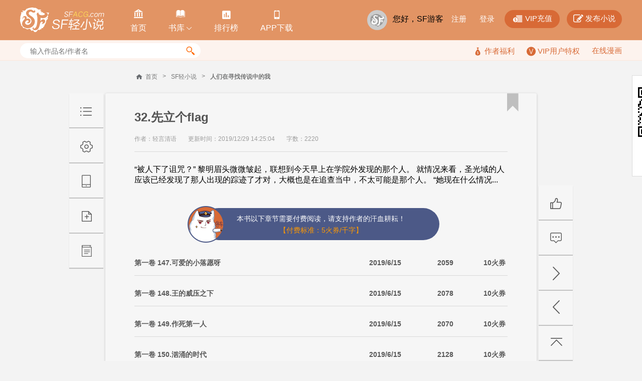

--- FILE ---
content_type: text/html; charset=utf-8
request_url: https://p.sfacg.com/ajax/ViewCount.ashx?callback=jQuery17207246010323533321_1769370105736&id=198455&cid=3394761&_=1769370106074
body_size: 73
content:
jQuery17207246010323533321_1769370105736(0)

--- FILE ---
content_type: text/html; charset=utf-8
request_url: https://passport.sfacg.com/ajax/GetCaptchaEncrypt.ashx?callback=jQuery17207246010323533321_1769370105737&_=1769370108373
body_size: 130
content:
jQuery17207246010323533321_1769370105737({"status":200,"data":"9EfNkqivZ3r9FsQExQnMqVVnrIwA73G4ZbDlpXcMOVyEqa+2HOc+JIUHjCzUqbXG"})

--- FILE ---
content_type: text/html; charset=utf-8
request_url: https://passport.sfacg.com/Ajax/GetLoginInfo.ashx?callback=jQuery17207246010323533321_1769370105738&_=1769370108376
body_size: 59
content:
jQuery17207246010323533321_1769370105738([{login:"false"}])